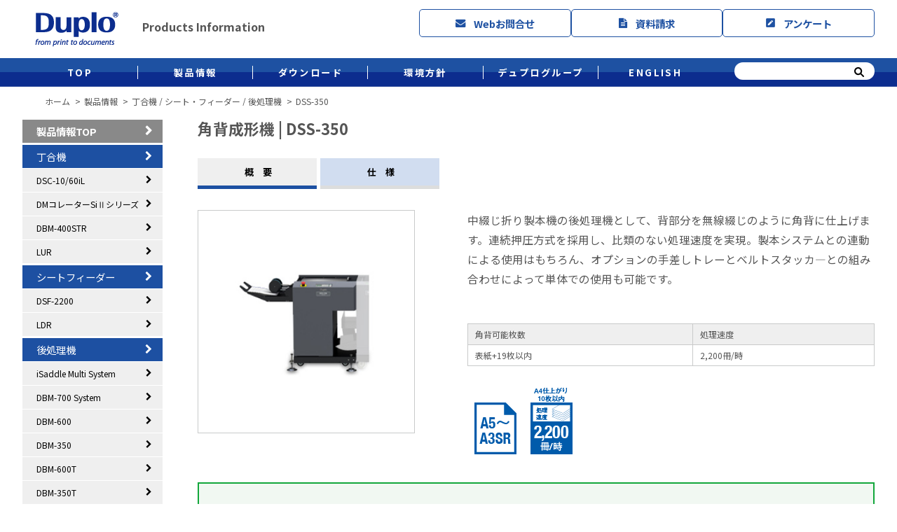

--- FILE ---
content_type: text/html
request_url: https://www.duplo.com/products/collators/dss350.html
body_size: 21877
content:
<!DOCTYPE html>
<html lang="ja"><!-- InstanceBegin template="/Templates/base.dwt" codeOutsideHTMLIsLocked="false" --><head>
<!-- Google Tag Manager -->
<script>(function(w,d,s,l,i){w[l]=w[l]||[];w[l].push({'gtm.start':
new Date().getTime(),event:'gtm.js'});var f=d.getElementsByTagName(s)[0],
j=d.createElement(s),dl=l!='dataLayer'?'&l='+l:'';j.async=true;j.src=
'https://www.googletagmanager.com/gtm.js?id='+i+dl;f.parentNode.insertBefore(j,f);
})(window,document,'script','dataLayer','GTM-P2KDMGK');</script>
<!-- End Google Tag Manager -->
<meta charset="utf-8">
<meta name="format-detection" content="telephone=no">
<meta name="viewport" content="width=device-width,initial-scale=1.0,minimum-scale=1.0">
<!-- InstanceBeginEditable name="doctitle" -->
<title>丁合機 / シートフィーダー / 後処理機　DSS-350｜デュプロ（グループ）</title>
<meta name="description" content="株式会社デュプロ（グループ） Duplo (Group)｜デュプロの国際的ネットワーク、製品情報　後処理機" />
<meta name="keywords" content="丁合機・製品情報,印刷,丁合,紙折り,製本,断裁,バーコード読み取り,簡易包装,封入封緘ならデュプロ,DSS-350" />
<!-- InstanceEndEditable -->
<!--Require Stylesheet-->
<link rel="stylesheet" href="/lib/common/css/ress.css">
<link rel="stylesheet" href="/lib/common/css/drawer.css">
<link rel="stylesheet" href="/lib/common/css/common.css">
<link rel="stylesheet" type="text/css" href="//use.fontawesome.com/releases/v5.6.1/css/all.css" />
<link rel="stylesheet" href="//maxcdn.bootstrapcdn.com/font-awesome/4.3.0/css/font-awesome.min.css">
<script src="//cdnjs.cloudflare.com/ajax/libs/jquery/1.9.1/jquery.min.js"></script>
<script src="/lib/common/js/jquery.cookie.js"></script>
<script src="/lib/common/js/common.js"></script>
<script src="/lib/common/js/drawer.min.js"></script>
<script src="/lib/common/js/include.js"></script>
<!--Require Javascript-->
<!--[if lt IE 9]>
<script src="http://html5shiv.googlecode.com/svn/trunk/html5.js"></script>
<script src="http://css3-mediaqueries-js.googlecode.com/svn/trunk/css3-mediaqueries.js"></script>
<![endif]-->
<!-- InstanceBeginEditable name="head" -->
<link rel="stylesheet" href="/products/lib/css/style.css">
<script src="/products/lib/js/jquery.matchHeight.js"></script>
<script src="/products/lib/js/style.js"></script>
<!-- InstanceEndEditable -->

</head>

<body class="drawer drawer--right">
<!-- Google Tag Manager (noscript) -->
<noscript><iframe src="https://www.googletagmanager.com/ns.html?id=GTM-P2KDMGK" height="0" width="0" style="display:none;visibility:hidden"></iframe></noscript>
<!-- End Google Tag Manager (noscript) -->
<div id="header">
	<header>
		<div class="contents_inner clearfix">
			<h1><a href="/"><img src="/lib/common/img/duplo-logo.png" alt="Duplo" /></a></h1>
			<h2>Products Information</h2>
            <div class="head_con">
                <!-- <a href="https://www.duplo.com/mail/support.php"><i class="fa fa-phone" aria-hidden="true"></i>お客様相談室<br>0120-69-2106</a> -->
<a href="https://www.duplo.com/mail/support.php"><i class="fa fa-envelope" aria-hidden="true"></i>Webお問合せ</a>
                <a href="https://www.duplo.com/mail/catalog.php"><i class="fa fa-file-text" aria-hidden="true"></i>資料請求</a>
				<a href="https://www.duplo.com/mail/enquete.php"><i class="fas fa-pen-square" aria-hidden="true"></i>アンケート</a>
            </div>
			<!--<div class="head_tel">
				<h3 class="telno">0120-69-2106</h3>
				<p>受付時間 9:30～16:30（土日・祝日・弊社指定休日は除く）</p>
			</div>--><!--/ #head_tel -->
		</div><!--/ .contents_inner -->

		<div class="menu-container clearfix">
			<div class="menu contents_inner clearfix">
				<ul class="clearfix">
					<li><a href="/">TOP</a></li>
					<li><a href="/products/">製品情報</a></li>
					<li><a href="/download/">ダウンロード</a></li>
					<li><span class="menu-btn">環境方針</span>
						<ul class="menu-box">
							<li><a href="/environment/">環境理念</a></li>
							<li><a href="/environment/enviro-products.html">製品の環境適合性</a></li>
							<li><a href="/environment/enviro-history.html">環境年表</a></li>
							<li><a href="/environment/enviro.pdf" target="_blank">製品環境報告書</a></li>
							<li class="close-btn"><i class="fa fa-times" aria-hidden="true"></i></li>
                        </ul>
                    </li>
					<li><span class="menu-btn">デュプログループ</span>
						<ul class="menu-box">
							<li><a href="/d-group/">グループ情報</a></li>
							<li><a href="/d-group/d-group-jp.html">国内販売</a></li>
							<li><a href="/d-group/d-group-ov.html">海外販売会社</a></li>
							<li><a href="/d-group/d-group-ma.html">開発・製造</a></li>
							<li class="close-btn"><i class="fa fa-times" aria-hidden="true"></i></li>
						</ul>
					</li>
                    <li><a href="/eng/">ENGLISH</a></li>
					<li class="sp"><a href="https://www.duplo.com/mail/catalog.php">資料請求</a></li>
					<li class="sp"><a href="https://www.duplo.com/mail/support.php">お問合せ</a></li>
					<li class="sp"><a href="https://www.duplo.com/mail/enquete.php">アンケート</a></li>
				</ul>
				<div class="search_area">
					<form name="searchform" class="searchform" method="get" onSubmit="addstring()" action="http://www.google.co.jp/search">
                        <input type="hidden" name="hl" value="ja" />
						<input name="q" class="search" value="" type="text" />
						<input type="image" src="/lib/common/img/sarch.png" alt="検索" name="search_btn" class="search_btn" />
					</form>
 				</div><!--/ .search_area -->
			</div><!--/ .menu -->
		</div><!--/ .menu-container -->
		<!-- InstanceBeginEditable name="pankuzu" -->
        <nav>
            <ul class="bread_list clearfix">
                <li><a href="/">ホーム</a></li>
                <li><a href="/products/">製品情報</a></li>
                <li><a href="/products/collators/">丁合機 / シート・フィーダー / 後処理機</a></li>
                <li>DSS-350</li>
            </ul>
        </nav>
        <!-- InstanceEndEditable -->
	</header>
</div><!--/ #header-->

<div id="contents" class="clearfix">
<!-- InstanceBeginEditable name="contents" -->
	<div id="left_contents">
		<h1><a href="/products/">製品情報TOP</a></h1>
        <ul class="left_menu">
			<li><h2><a href="#collator">丁合機</a></h2>
				<ul>
					<li><a href="dsc10-60il.html">DSC-10/60iL</a></li>
					<li><a href="dmsi.html">DMコレーターSiⅡシリーズ</a></li>
					<li><a href="dbm400str.html">DBM-400STR</a></li>
					<li><a href="lur.html">LUR</a></li>
				</ul>
			</li>
			<li><h2><a href="#feeder">シートフィーダー</a></h2>
				<ul>
					<li><a href="dsf2200.html">DSF-2200</a></li>
					<li><a href="ldr.html">LDR</a></li>
				</ul>
			</li>
			<li><h2><a href="#trimmer">後処理機</a></h2>
				<ul>
					<li><a href="isaddle_multi_system.html">iSaddle Multi System</a></li>
					<li><a href="dbm700.html">DBM-700 System</a></li>
					<li><a href="dbm600.html">DBM-600</a></li>
					<li><a href="dbm350.html">DBM-350</a></li>
					<li><a href="dbm600t.html">DBM-600T</a></li>
					<li><a href="dbm350t.html">DBM-350T</a></li>
					<li><a href="dcr-st.html">DCR-ST / DCR-BP</a></li>
					<li><a href="dbm60s.html">DBM-60S</a></li>
					<li><a href="dkts-200.html">DKTS-200</a></li>
					<li><a href="dss350.html">DSS-350</a></li>
				</ul>
			</li>
			<li><h2><a href="relation_opt.html">オプション</a></h2></li>
		</ul>
    </div><!--/ #left_contents -->

	<div id="main_contents">
		<h1>角背成形機  | DSS-350</h1>
		<ul class="tab_btn clearfix">
			<li><a href="#detail" class="active">&nbsp;概要</a></li>
			<li><a href="#specification">&nbsp;仕様</a></li>
		</ul>
		<div id="tab_area">
			<div id="detail">
				<div class="contents_box clearfix">
					<div class="products_photo">
						<div class="products_mainimg"><img src="lib/img/dss350.png" alt="製品" /></div>
					</div>
					<div class="products_txt">
						<p>中綴じ折り製本機の後処理機として、背部分を無線綴じのように角背に仕上げます。連続押圧方式を採用し、比類のない処理速度を実現。製本システムとの連動による使用はもちろん、オプションの手差しトレーとベルトスタッカ―との組み合わせによって単体での使用も可能です。</p>
						<table class="product_spec01 mt50">
							<tr>
								<th>角背可能枚数</th>
								<th>処理速度</th>
							</tr>
							<tr>
								<td>表紙+19枚以内</td>
								<td>2,200冊/時</td>
							</tr>
						</table>
						<ul class="icon_list01 clearfix">
							<li><img src="../lib/img/glossary/icon-11.png" alt="A5～A3SR" /></li>
							<li><img src="../lib/img/glossary/icon-66.png" alt="22200冊/時" /></li>
						</ul>
					</div><!--/ .products_txt -->
				</div>

			</div><!--/ #detail -->

			<div id="specification">
				<table class="product_spec01">
					<tr>
						<th>名称</th>
						<td>角背成形機 DSS-350</td>
					</tr>
					<tr>
						<th>形式</th>
						<td>床置き式</td>
					</tr>
					<tr>
						<th>成形方式</th>
						<td>カムによる連続押圧方式</td>
					</tr>
					<tr>
						<th>通紙基準</th>
						<td>中央</td>
					</tr>
					<tr>
						<th>紙受方式</th>
						<td>ベルト式スタッカー</td>
					</tr>
					<tr>
						<th>入紙冊子サイズ</th>
						<td>天地方向（W）：105mm～320mm<br />
							背-小口方向（長さ）：85mm～230mm<br />
							定型用紙サイズ：A3SR,A3,A4（タテ・ヨコ）, A5,B4,B5（タテ・ヨコ）</td>
					</tr>
					<tr>
						<th>紙質</th>
						<td>上質紙：64～127.9g/m&sup2;<br />
							ア－ト紙、コート紙：104.7～127.9g/m&sup2;<br />
							表紙：上質紙、ア－ト紙、コート紙　300g/m&sup2;以下</td>
					</tr>
					<tr>
						<th>用紙形態</th>
						<td>中綴じ折り冊子（ループステッチ不可）</td>
					</tr>
					<tr>
						<th>角背可能枚数</th>
						<td>表紙+19枚以内（上質紙81.4g/m&sup2;）</td>
					</tr>
					<tr>
						<th>角背可能厚み</th>
						<td>4.2mm以内</td>
					</tr>
					<tr>
						<th>処理速度</th>
						<td><u>2,200セット/時</u><br>　A4仕上がり10枚以内<br>
                        <u>2,400セット/時</u><br>　A5仕上がり10枚以内<br>
                        <u>2,600セット/時</u><br>　A5仕上がり 上質紙81.4g/m&sup2; 10枚以内</td>
					</tr>
					<tr>
						<th>付加機能 手差し</th>
						<td>手差し（背-小口方向 148.5mm（A5横）以上の冊子）</td>
					</tr>
					<tr>
						<th>検知機能</th>
						<td>紙詰り（入紙部、搬送部、ストッパ部、排出入口部、排出部）、各モータ過負荷、カバー有無検知</td>
					</tr>
					<tr>
						<th>使用電力</th>
						<td>100V 50/60Hz 1.8A</td>
					</tr>
					<tr>
						<th>消費電力</th>
						<td>140W</td>
					</tr>
					<tr>
						<th>機械の大きさ</th>
						<td>626mm（W）×662mm（D）×817mm（H）</td>
					</tr>
					<tr>
						<th>質量</th>
						<td>141kg</td>
					</tr>
				</table>
				<p class="mt10 small">製品の仕様・外観は改良のため予告無く変更する場合があります。</p>
			</div><!--/ #specification -->
		</div><!--/ #tab_area -->

			<script type="text/javascript">
					writeCatalog();
			</script>

		<div id="products_list">
            <h3 class="ttl_circle">その他関連機器</h3>
			<section class="contents_box clearfix">
				<h1 id="collator">丁合機</h1>
				<div class="products_item">
					<div class="products_img"><a href="dsc10-60il.html"><img src="lib/img/dsc1060il.png" alt="製品" /></a></div>
					<h2><a href="dsc10-60il.html">ベルト・エアサクション・コレーター<br>DSC-10/60iL</a></h2>
					<table class="product_spec01">
						<tr>
							<th>丁合段数</th>
							<th>連結台数</th>
							<th>処理速度</th>
						</tr>
						<tr>
							<td>10段 / タワー</td>
							<td>6台</td>
							<td>10,000セット/時</td>
						</tr>
					</table>
				</div><!--/ .products_item -->
				<div class="products_item">
					<div class="products_img"><a href="dmsi.html"><img src="lib/img/dmsi.png" alt="製品" /></a></div>
					<h2><a href="dmsi.html">選択丁合機<br>DMコレーターSiⅡシリーズ</a></h2>
					<table class="product_spec01">
						<tr>
							<th>最大丁合可能枚数</th>
							<th>処理速度</th>
						</tr>
						<tr>
							<td>23種類、19種類</td>
							<td>最速180セット/分（折り棚バーコードキットⅡ未装着時）<br>最速60セット/分（折り棚バーコードキットⅡ接続時）<br>最速36セット/分（CSVファイル読込モード使用時）</td>
						</tr>
					</table>
				</div><!--/ .products_item -->
				<div class="products_item">
					<div class="products_img"><a href="dbm400str.html"><img src="lib/img/dbm400str.png" alt="製品" /></a></div>
					<h2><a href="dbm400str.html">高速スタッカー（DSC-10/60iL専用）<br>DBM-400STR</a></h2>
					<table class="product_spec01">
						<tr>
							<th>用紙積載量</th>
							<th>処理速度</th>
						</tr>
						<tr>
							<td>430mm</td>
							<td>9,000セット/時</td>
						</tr>
					</table>
				</div><!--/ .products_item -->
				<div class="products_item">
					<div class="products_img"><a href="lur.html"><img src="lib/img/lur.png" alt="製品" /></a></div>
					<h2><a href="lur.html">右出し専用リフトアップユニット<br>LUR</a></h2>
					<table class="product_spec01">
						<tr>
							<th>用紙サイズ・紙質</th>
							<th>付加機能</th>
						</tr>
						<tr>
							<td>DBM-400STRに準ずる</td>
							<td>リジェクト機能</td>
						</tr>
					</table>
				</div><!--/ .products_item -->
			</section>

			<section class="contents_box mt50 clearfix">
				<h1 id="feeder">シートフィーダー</h1>
				<div class="products_item">
					<div class="products_img"><a href="dsf2200.html"><img src="lib/img/dsf2200.png" alt="製品" /></a></div>
					<h2><a href="dsf2200.html">シートフィーダー<br>DSF-2200</a></h2>
					<table class="product_spec01">
						<tr>
							<th>用紙サイズ</th>
							<th>用紙積載量</th>
							<th>処理速度</th>
						</tr>
						<tr>
							<td>A5～A3SR</td>
							<td>上段：65mm<br>下段：200mm</td>
							<td>200枚/分</td>
						</tr>
					</table>
				</div><!--/ .products_item -->
				<div class="products_item">
					<div class="products_img"><a href="ldr.html"><img src="lib/img/ldr.png" alt="製品" /></a></div>
					<h2><a href="ldr.html">搬送ブリッジ（DSF-2200専用）<br>LDR</a></h2>
					<table class="product_spec01">
						<tr>
							<th>処理速度</th>
						</tr>
						<tr>
							<td>150枚/分</td>
						</tr>
					</table>
				</div><!--/ .products_item -->
			</section>

			<section class="contents_box mt50 clearfix">
				<h1 id="trimmer">後処理機</h1>
				<div class="products_item">
					<div class="products_img"><a href="isaddle_multi_system.html"><img src="lib/img/isystem.png" alt="製品" /></a></div>
					<h2><a href="isaddle_multi_system.html">鞍掛け中綴じ折り製本機<br>iSaddle Multi System</a></h2>
					<table class="product_spec01">
						<tr>
							<th>用紙サイズ</th>
							<th>処理可能枚数</th>
							<th>処理速度</th>
						</tr>
						<tr>
							<td>A5～A3SR</td>
							<td>30枚</td>
							<td>4,500セット/時</td>
						</tr>
					</table>
				</div><!--/ .products_item -->
				<div class="products_item">
					<div class="products_img"><a href="dbm700.html"><img src="lib/img/dbm700.png" alt="製品" /></a></div>
					<h2><a href="dbm700.html">中綴じ折り製本システム<br>DBM-700 System</a></h2>
					<table class="product_spec01">
						<tr>
							<th>用紙サイズ</th>
							<th>処理可能枚数</th>
							<th>処理速度</th>
						</tr>
						<tr>
							<td>A5縦～A3縦</td>
							<td>50枚<br>
								※接続機器・オプションにより制限あり</td>
							<td>4,600set/時<br>
								※A5仕上がり時</td>
						</tr>
					</table>
				</div><!--/ .products_item -->
				<div class="products_item">
					<div class="products_img"><a href="dbm600.html"><img src="lib/img/dbm600.png" alt="製品" /></a></div>
					<h2><a href="dbm600.html">中綴じ折り製本機<br>DBM-600</a></h2>
					<table class="product_spec01">
						<tr>
							<th>用紙サイズ</th>
							<th>処理可能枚数</th>
							<th>処理速度</th>
						</tr>
						<tr>
							<td>A5縦～B3縦</td>
							<td>50枚</td>
							<td>5,200セット/時</td>
						</tr>
					</table>
				</div><!--/ .products_item -->
				<div class="products_item">
					<div class="products_img"><a href="dbm350.html"><img src="lib/img/dbm350.png" alt="製品" /></a></div>
					<h2><a href="dbm350.html">中綴じ折り製本機<br>DBM-350</a></h2>
					<table class="product_spec01">
						<tr>
							<th>綴じ数</th>
							<th>処理形態</th>
							<th>処理速度</th>
						</tr>
						<tr>
							<td>0～2ヶ所</td>
							<td>中綴じ折り</td>
							<td>3,000セット/時</td>
						</tr>
					</table>
				</div><!--/ .products_item -->
				<div class="products_item">
					<div class="products_img"><a href="dbm600t.html"><img src="lib/img/dbm600t.png" alt="製品" /></a></div>
					<h2><a href="dbm600t.html">冊子用小口断裁機<br>DBM-600T</a></h2>
					<table class="product_spec01">
						<tr>
							<th>断裁能力</th>
							<th>処理速度</th>
						</tr>
						<tr>
							<td>表紙+58枚</td>
							<td>5,200セット/時</td>
						</tr>
					</table>
				</div><!--/ .products_item -->
				<div class="products_item">
					<div class="products_img"><a href="dbm350t.html"><img src="lib/img/dbm350t.png" alt="製品" /></a></div>
					<h2><a href="dbm350t.html">冊子用小口断裁機<br>DBM-350T</a></h2>
					<table class="product_spec01">
						<tr>
							<th>処理可能枚数</th>
							<th>断裁量</th>
						</tr>
						<tr>
							<td>表紙＋19枚</td>
							<td>1～20mm</td>
						</tr>
					</table>
				</div><!--/ .products_item -->
				<div class="products_item">
					<div class="products_img"><a href="dcr-st.html"><img src="lib/img/dcrst.png" alt="製品" /></a></div>
					<h2><a href="dcr-st.html">クロススタッカー<br>クロススタッカー用バイパス<br>DCR-ST / DCR-BP</a></h2>
					<table class="product_spec01">
						<tr>
							<th>用紙サイズ</th>
							<th>処理速度</th>
						</tr>
						<tr>
							<td>A5～A3SR</td>
							<td>4,000セット/時</td>
						</tr>
					</table>
				</div><!--/ .products_item -->
				<div class="products_item">
					<div class="products_img"><a href="dbm60s.html"><img src="lib/img/dbm60s.png" alt="製品" /></a></div>
					<h2><a href="dbm60s.html">ステッチャー<br>DBM-60S</a></h2>
					<table class="product_spec01">
						<tr>
							<th>綴じ数</th>
							<th>処理形態</th>
							<th>処理速度</th>
						</tr>
						<tr>
							<td>0～2ヶ所</td>
							<td>平綴じ、肩綴じ</td>
							<td>4,500セット/時</td>
						</tr>
					</table>
				</div><!--/ .products_item -->
				<div class="products_item">
					<div class="products_img"><a href="dkts-200.html"><img src="lib/img/dkts200.png" alt="製品" /></a></div>
					<h2><a href="dkts-200.html">冊子用天地断裁機<br>DKTS-200</a></h2>
					<table class="product_spec01">
						<tr>
							<th>断裁能力</th>
							<th>処理速度</th>
						</tr>
						<tr>
							<td>60枚</td>
							<td>5,050セット/時</td>
						</tr>
					</table>
				</div><!--/ .products_item -->
			</section>
		</div><!--/ #products_list -->
        <script type="text/javascript">
			writeCatalog();
        </script>
	</div><!--/ #main_contents -->
<!-- InstanceEndEditable -->
</div><!--/ #contents-->

<p id="page-top"><a href="#"><img src="/lib/common/img/to-top.png" alt="Duplo" /></a></p>

<div id="footer">
        <footer>
            <nav>
                <p class="cookie_text">当サイトへのアクセス情報を、Cookieを利用して個人を特定することなく収集し、アクセス解析に利用することがあります。ブラウザの機能によりCookieの設定を変更し、無効にすることで収集を拒否することができます。</p>
                <ul class="contents_inner">
                    <li><a href="/sitemap.html">サイトマップ</a></li>
                    <li><a href="/terms.html">ご利用にあたって</a></li>
                    <li><a href="/privacy.html">個人情報保護方針</a></li>
                    <li><a href="/sns.html">ソーシャルメディアポリシー</a></li>
                    <li><a href="https://www.duplo.com/mail/support.php">Webお問合せ</a></li>
                </ul>
            </nav>
            <p class="copyright"><small>Copyright (C) Duplo Corporation All Rights Reserved</small></p>
        </footer>
    </div>
    <!--/ #footer-->
</body>
<!-- InstanceEnd --></html>

--- FILE ---
content_type: text/css
request_url: https://www.duplo.com/lib/common/css/common.css
body_size: 24282
content:
@charset "utf-8";
@import url(https://fonts.googleapis.com/css2?family=Noto+Sans+JP:wght@100..900&display=swap);
html, body, div, span, applet, object, iframe,
h1, h2, h3, h4, h5, h6, p, blockquote, pre,
a, abbr, acronym, address, big, cite, code,
del, dfn, em, font, img, ins, kbd, q, s, samp,
small, strike, strong, sub, sup, tt, var,
dl, dt, dd, ol, ul, li,
fieldset, form, label, legend,
table, caption, tbody, tfoot, thead, tr, th, td {
	margin: 0;
	padding: 0;
	border: 0;
	vertical-align: baseline;
	font-family: inherit;
	font-style: inherit;
	font-weight: inherit;
}

html {
	font-size: 75%;
	-webkit-text-size-adjust: none;
}

img {
	vertical-align: text-bottom;
	-ms-interpolation-mode: bicubic;
}

a {
	-webkit-tap-highlight-color: transparent;
}

strong {
	font-weight: normal;
}

ol, ul {
	list-style: none;
}

table {
	border-collapse: collapse;
	border-spacing: 0;
}

caption, th, td {
	font-weight: normal;
	text-align: left;
}

blockquote:before, blockquote:after,
q:before, q:after {
	content: "";
}

blockquote, q {
	quotes: "" "";
}

a:focus {
/*\*/
	overflow: hidden;
/**/
}

option {
	padding-right: 10px;
}

*, *:before, *:after {
  box-sizing: inherit; }

body {
	font-size: 100%;/*12px*/
	line-height: 160%;
	font-family: 'Noto Sans JP',"ヒラギノ角ゴ Pro W3", "Hiragino Kaku Gothic Pro W3", メイリオ, Meiryo, "Osaka", "MS Pゴシック", "MSゴシック", Helvetica, verdana, arial;
	color: #555;
	position:relative;
	margin: 0;
	min-width: 1050px;
	overflow: auto;
	-webkit-text-size-adjust: 100%;
	-ms-text-size-adjust: none;
	-webkit-font-smoothing: antialiased;
	text-align: left; }

* {
  max-height: 1000000px;
  font-size: 100.01%; }

html {
   box-sizing: border-box; }

h1,h2,h3,h5,h6{font-size:100%; font-weight:normal;}

div,
article,
aside,
details,
figcaption,
figure,
footer,
header,
hgroup,
main,
nav,
section,
summary {
  display: block; }

img {
  border-style: none; }

a {
  text-decoration: none;
  color: #555;
  -webkit-transition: color .2s ease-out;
  -moz-transition: color .2s ease-out;
  -o-transition: color .2s ease-out;
  transition: color .2s ease-out;
  display:block; }

a:link { text-decoration:none; color: #555;}
a:visited { text-decoration:none; color: #555;}
a:active { text-decoration:underline; color: #555;}
a:hover {color: #e60012;text-decoration:none;}
a:hover img { opacity:0.8;}

input,
textarea,
select {
  font: 100%"メイリオ", "Meiryo", "ヒラギノ角ゴ Pro W3", "Hiragino Kaku Gothic Pro", "Osaka", "ＭＳ Ｐゴシック", "MS P Gothic", Arial, Helvetica, sans-serif;
  color: #222;
  vertical-align: middle; }

form,
fieldset {
  margin: 0;
  padding: 0;
  border-style: none; }

button::-moz-focus-inner,
input::-moz-focus-inner {
  border: 0;
  padding: 0; }

button,
html input[type="button"],
input[type="reset"],
input[type="submit"] {
  -webkit-appearance: button;
  cursor: pointer;
  *overflow: visible; }

input[type="submit"]:hover,
button:hover {
  cursor: pointer; }

input[type="text"],
input[type="tel"],
input[type="email"],
input[type="url"],
input[type="password"],
input[type="search"],
textarea {
  margin: 0;
  text-indent: .5rem;
  border: 1px solid #999;
  width:45%;  }
  input[type="text"]:focus,
  input[type="tel"]:focus,
  input[type="email"]:focus,
  input[type="url"]:focus,
  input[type="password"]:focus,
  input[type="search"]:focus,
  textarea:focus {
    border-color: #4d4d4d; }


input[type="search"]::-webkit-search-cancel-button,
input[type="search"]::-webkit-search-decoration {
  -webkit-appearance: none; }

q {
  quotes: none; }
  q:before, q:after {
    content: '';
    content: none; }


/***********************************************************
clear
***********************************************************/
.clear{ clear:both;}

.pa0{ padding: 0px!important; }

.ma0{ margin: 0px!important; }

.noborder{border:none!important;}

/***********************************************************
マージン・パディング
***********************************************************/
.ml0{ margin-left: 0; }
.ml5{ margin-left: 5px; }
.ml10{ margin-left: 10px; }
.ml20{ margin-left: 20px; }
.ml30{ margin-left: 30px; }
.ml40{ margin-left: 40px; }
.ml70{ margin-left: 70px; }
.ml125{ margin-left: 125px;}

.mr0{ margin-right: 0px!important; }
.mr10{ margin-right: 10px; }
.mr20{ margin-right: 20px; }

.mb0{ margin-bottom: 0px!important; }
.mb10{ margin-bottom: 10px; }
.mb15{ margin-bottom: 15px; }
.mb20{ margin-bottom: 20px; }
.mb25{ margin-bottom: 25px; }
.mb30{ margin-bottom: 30px; }
.mb40{ margin-bottom: 40px; }
.mb50{ margin-bottom: 50px!important; }
.mb60{ margin-bottom: 60px; }

.mt10{ margin-top: 10px; }
.mt20{ margin-top: 20px; }
.mt30{ margin-top: 30px; }
.mt50{ margin-top: 50px!important; }
.mt60{ margin-top: 60px; }
.mt90{ margin-top: 90px; }

.pl10{ padding-left: 10px; }

.pt20{ padding-top: 20px; }
.pt30{ padding-top: 30px; }

.pb30{ padding-bottom: 30px; }

.mp140{margin-top: -140px;padding-top: 190px!important;}

/***********************************************************
テキスト関連
***********************************************************/
/*font-size
---------------------------
10.0px = 0.8em
10.8px = 0.9em
12.0px = 1.0em
13.2px = 1.1em
14.4px = 1.2em
15.6px = 1.3em
16.8px = 1.4em
18.0px = 1.5em
19.2px = 1.6em
20.4px = 1.7em
21.6px = 1.8em
25.2px = 2.1em
46.8px = 3.9em
--------------------------- */
.ac{text-align:center;}
.ar{text-align:right;}
.al{text-align:left;}

.red{ color:#e60012;}
.small{font-size:0.8em;}

.ls-1{ letter-spacing:-1px;}
.ls-2{ letter-spacing:-2px;}
.ls-8{ letter-spacing:-8px;}

.ti1{text-indent:1em;}
.ti2{text-indent:2em;}
.ti-1{text-indent:-1em;}

.title{font-size:25px;line-height:100%;}

.bold{font-weight:bold;}

.f1em { font-size: 1em!important;}

/***********************************************************
幅
***********************************************************/
.w100p { width: 100%; }
.w10p { width: 10%; }

/***********************************************************
インライン
***********************************************************/
.il{display:inline;}
.bk{display:block;}
.tc{display:table-cell;}
.va-T{vertical-align: top;}

/***********************************************************
ヘッダー
***********************************************************/
#page-top {position: fixed;bottom: 80px;right: 20px;font-size: 77%;z-index: 10;}
@media screen and (max-width:414px){
#page-top {zoom:.8;}
}
#page-top a {display: block;text-align: center;}
#page-top a:hover {text-decoration: none;}

/* ロゴ */
#header { position: relative; }
#header h1 {
	display: inline-block;
	vertical-align: middle;
}
#header h2 {
	margin-left: 20px;
	font-size: 1.35em;
	font-weight: bold;
	display: inline-block;
}
#header .head_con {
	display: flex;
	column-gap: 10px;
	float: right;
	width: 650px;
	margin: 13px 0;
}
#eng #header .head_con {
	width: 170px;
	margin: 23px 0;
}
#header .head_con a {
	display: flex;
	justify-content: center;
	align-items: center;
	font-size: 1.2em;
	font-weight: bold;
	border: 1px solid;
	text-align: center;
	padding: .8rem .7rem;
	color: #1e51a2;
	width: 100%;
	border-radius: 5px;
	margin: 0;
}
#eng #header .head_con a {
	width: 100%;
}
#header .head_con a:hover {
    color: #ffffff;
	background-color:#1e51a2;
}
#header .head_con a .fa, #header .head_con a .fas{
	margin-right:1rem;
}
/* グローバルナビ */
#gnav {
	width: 100%;
	background: url(../img/header-back.png) left top repeat-x;
}

#gnav ul {
	width: 70%;
	line-height: 40px;
	float: left;
}
	#gnav li {
		width: 16.6%;
		text-align: center;
		display: block;
		float: left;
	}
		#gnav li a {
			display: block;
			color: #fff;
			font-size: 1.1em;
			font-weight: bold;
		}
		#gnav li a:hover,
		#gnav li a.active { background-color: #102d8e; }
/* ––––––––––––––––––––––––––––––––––––––––––––––––––
mega menu
–––––––––––––––––––––––––––––––––––––––––––––––––– */
.menu-container {
	width: 100%;
	position: relative;
	background: url(../img/header-back.png) #35519e left top repeat-x;
}
.menu {
	position: relative;
}
.menu-mobile {
  display: none;
}
a.menu-mobile {
	color: #35519e;
	font-size: 1.5em;
	font-weight: bold;
	margin-right: 5%;
}
.menu-mobile:after {
	font-family: FontAwesome;
	content: "\f0c9";
	font-size: 1.2em;
	margin-left: 10px;
	top: 5px;
	display: inline-block;
	position: relative;
	transform: translateY(-25%);
}
.menu-dropdown-icon:before {
	width: 100%;
	text-align: right;
	font-family: FontAwesome;
	content: "\f107";
	font-size: 1.8em;
  display: none;
	position: absolute;
	top: 15px;
	right: 10px;
  cursor: pointer;
  color: #fff;
}
.menu > ul {
  margin: 0 auto;
  width: 100%;
  list-style: none;
  padding: 0;
  position: relative;
  /* IF .menu position=relative -> ul = container width, ELSE ul = 100% width */
  -webkit-box-sizing: border-box;
  -moz-box-sizing: border-box;
  box-sizing: border-box;
}
.menu > ul:before,
.menu > ul:after {
  content: "";
  display: table;
}
.menu > ul:after { clear: both; }
.menu > ul > li {
	text-align: center;
	width: 13.5%;
	padding: 11px 0;
	letter-spacing: 0.2em;
	display: block;
	float: left;
	transition: all .3s ease-in-out;
}


@media screen and (min-width:769px){
.menu > ul > li.sp {
	display:none;
}
}

/* 英語グローバルナビ */
#eng #header .menu > ul:after { clear: both; }
#eng #header .menu > ul > li {
	width: 11%;
	letter-spacing: 0.15em;
	font-size: 0.9em;
}

@media screen and (max-width: 768px){
#eng #header .menu > ul > li {
	width: 100%;
	letter-spacing: 0.2em;
	font-size: 1.1em;
}
}

.menu > ul > li a,
.menu > ul > li .menu-btn {
	color: #fff;
	font-size: 1.1em;
	font-weight: bold;
	display: block;
	border-left: 1px solid #fff;
	cursor: pointer;
}

.menu > ul > li:first-child a { border-left: none; }
.menu > ul > li:hover,
.menu > ul > li.active {
	background-color: #102d8e;
}
.menu > ul > li > ul {
	display: none;
  background: #fff;
  padding: 20px;
  position: absolute;
  z-index: 99;
	top: 50px;
	text-align: left;
  -webkit-box-sizing: border-box;
  -moz-box-sizing: border-box;
  box-sizing: border-box;
  box-shadow: 0px 9px 3px -3px rgba(0,0,0,0.2);
  -webkit-box-shadow: 0px 9px 3px -3px rgba(0,0,0,0.2);
  -moz-box-shadow: 0px 9px 3px -3px rgba(0,0,0,0.2);
}
.menu > ul > li > ul:after {
  clear: both;
}
.menu > ul > li > ul > li {
	vertical-align: top;
	display: inline-block;
}
.menu > ul > li > ul > li.cl100 {
width: 100%;
	font-weight: bold;
	margin-bottom: 20px;
	padding: 0 0 5px 4em;
	font-size: 1.4em;
	color: #000;
	border-bottom: 1px solid #102d8e;
}

.menu > ul > li > ul > li > dl {
	margin: 0 0 40px 8em;
  display: block;
  -webkit-box-sizing: border-box;
  -moz-box-sizing: border-box;
  box-sizing: border-box;
}
.menu > ul > li > ul > li > dl dt {
	color: #102d8e;
	font-weight: bold;
	line-height: 1.7;
	font-size: 1.4em;
}
.menu > ul > li > ul > li > dl dd {
	margin-left: 1.2em;
}
.menu > ul > li > ul > li > dl dd a,
.menu > ul > li > ul > li > a {
	line-height: 1.3;
	font-size: 1.2em;
	font-weight: normal;
	color: #000;
}
.menu > ul > li > ul > li > dl dd a:hover,
.menu > ul > li > ul > li > a:hover { color: #e60012; }
.menu > ul > li > ul > li > dl dd a:after,
.menu > ul > li > ul > li > a:after {
	margin-left: 10px;
	top: 1px;
	position: relative;
	color: #102d8e;
	font-size: 1.5em;
	font-family: FontAwesome;
	content: "\f105";
}

.menu > ul > li > ul > li > dl:before,
.menu > ul > li > ul > li > dl:after {
  content: "";
  display: table;
}
.menu > ul > li > ul > li > dl:after {
  clear: both;
}


ul.product_btn {
	margin-top: 30px;
	overflow: hidden;
}
	ul.product_btn li {
		width: 50%;
		max-width: 170px;
		margin-left: 5px;
		float: left;
	}
	ul.product_btn li a {
			width: 100%;
			padding: 10px 0;
			color: #000;
			font-weight: bold;
			text-align: center;
			font-size: 1.1em;
			letter-spacing: 1em;
			display: block;
			background-color: #d1ddf0;
			border-bottom: 5px solid #dcdddd;
		}
	ul.product_btn li:first-child { margin-left: 0; }
	ul.product_btn li a.active,
	ul.product_btn li a:hover { background-color: #efefef; border-bottom: 5px solid #1d50a2; }

#product_area { overflow: hidden; background-color: #eee;
    padding: 30px 0;}
	#app2 { display:none;}

#product_area li {
	width: 17.6%;
	margin: 0 1% 2%;
	vertical-align: top;
	display: inline-block;
	background-color: #fff;
}

.box-pro .imgArea { text-align: center; padding: 1rem 2rem; }

.box-pro .imgArea img {
	max-width: 100%;
	height: auto;
}
.box-pro .txtArea {
	color: #0c2d8e;
	letter-spacing: 0;
	font-size: 1rem;
	font-weight: normal;
	border-top: 1px solid #0c2d8e; padding: 1rem 2rem; position:relative;
}
.box-pro .imgArea2 { text-align: center; padding: 1rem 0;min-height: 110px;}
.box-pro .imgArea2 > img { vertical-align: middle; display:inline;zoom: .6;}
.box-pro .imgArea2 > img:nth-child(even) { margin-right: 0; }
.box-pro  h3 {
    background-color: #6c9bd2;
    padding: .5rem;
    color: #ffffff;
    font-size: 1rem;
}
.box-pro .txtArea2 {padding: 1rem 2rem; }
.box-pro .txtArea2 a {
	color: #0c2d8e;
	letter-spacing: 0;
	font-size: 1rem;
	font-weight: normal;
	position:relative;padding-right: 1em;}


.menu > ul > li > ul > li.close-btn,
.menu > ul > li > ul.menu-products > li.close-btn {
	width: 20px;
	height: 20px;
	margin: 0;
	top: 5px;
	right: 0;
	color: #102d8e;
	font-size: 2em;
	position: absolute;
	font-family: FontAwesome;
	content: "\f105";
}
.close-btn i { cursor: pointer; }

.menu > ul > li > ul.normal-sub li { display: block; }

@media screen and (min-width: 769px) {
.box-pro .txtArea:after { display: block;position: absolute; right: 1rem; font-family: FontAwesome; content: "\f105"; margin: auto; top: 50%; -webkit-transform: translateY(-50%); -ms-transform: translateY(-50%); transform: translateY(-50%); }
.box-pro .txtArea2 a:after { display: block;position: absolute; right: 0; font-family: FontAwesome; content: "\f105"; margin: auto; top: 50%; -webkit-transform: translateY(-50%); -ms-transform: translateY(-50%); transform: translateY(-50%); }

}
.menu > ul > li > ul.menu-products > li .txtArea span { font-size: 1rem;}

.menu > ul > li > ul.menu-products > li a:hover .txtArea {
	color: #e60012;
}
.search_area {
	position: absolute;
	top: 0;
	right: 0;
}

.menu > ul > li > ul > li.close-btn,
.menu > ul > li > ul.menu-products > li.close-btn,
#product_area li.close-btn{
	width: 20px;
	height: 20px;
	margin: 0;
	top: 5px;
	right: 0;
	color: #102d8e;
	font-size: 2em;
	position: absolute;
	font-family: FontAwesome;
	content: "\f105";
}
.close-btn i { cursor: pointer; }

/* ––––––––––––––––––––––––––––––––––––––––––––––––––
Mobile style's
–––––––––––––––––––––––––––––––––––––––––––––––––– */
@media screen and (max-width: 768px) {
  .menu-mobile { display: block; text-align: right; margin-top: 10px; }
	.menu-container { background: none; top: -45px }
	.menu.contents_inner { width: 100%; overflow: hidden; margin-bottom: -45px; }
  .menu-dropdown-icon:before { display: block; }
  .menu > ul { display: none; }
  .menu > ul > li { width: 100%; padding: 15px 0; float: none; display: block; position: relative; border-top: 1px solid #fff; background: #35519e; }
	.menu > ul > li:hover { padding-bottom: 10px; border-bottom: none; }
  .menu > ul > li a { width: 100%; border-left: none; display: block; }
  .menu > ul > li > ul { position: relative; top: 10px; padding: 10px 20px 20px; box-shadow: none; -webkit-box-shadow: none; -moz-box-shadow: none; }
  .menu > ul > li > ul.normal-sub { width: 100%; }
  .menu > ul > li > ul > li,
	.menu > ul > li > ul.menu-products > li { float: none; width: 100%; margin: 10px 0 0 0; display: block; }

  .menu .show-on-mobile { display: block; margin-top: 20px; }
	.menu > ul > li a,
	.menu > ul > li .menu-btn { border-left: none; }

/*	.menu > ul > li > ul > li > h3 { margin-bottom: 10px; padding: 0 0 5px 1em; font-size: 1.2em; }
	.menu > ul > li > ul > li > dl { margin: 0 0 10px 3em; }
	.menu > ul > li > ul > li > dl dt { line-height: 1.5; font-size: 1.1em; }
	.menu > ul > li > ul > li > dl dd { margin-left: 1.0em; }
	.menu > ul > li > ul > li > dl dd a { line-height: 1.3; font-size: 1.0em; }*/
.menu > ul > li > ul > li a {
	line-height: 1.3;
	font-size: 1.2em;
	font-weight: normal;
	color: #000;
}
.menu > ul > li > ul.menu-products > li .txtArea {
    color: #000;
	font-size: 1em;
	display: inline-block;
    border-top:none;
	    padding: 0;
}
.menu > ul > li > ul > li a:after {
	margin-left: 10px;
	top: 1px;
	position: relative;
	color: #102d8e;
	font-size: 1.5em;
	font-family: FontAwesome;
	content: "\f105";
}

	.menu > ul > li > ul.menu-products > li .imgArea { display: none; }
	.menu > ul > li > ul > li.close-btn,
	.menu > ul > li > ul.menu-products > li.close-btn,
	#product_area li.close-btn { display: none; }

}
@media (min-width: 415px) and (max-width: 768px) {
#product_area li{width:29%; margin-bottom:3%;}
}
@media screen and (max-width: 414px) {
#product_area {padding: 10px;}
ul.product_btn li { width: 49%;}
#product_area li{width:47%; margin-bottom:3%;}
.box-pro .txtArea,
.box-pro .txtArea2 {padding: .8rem; font-size:.8rem; }

.box-pro .imgArea2 {    min-height: 80px;}
.box-pro .txtArea2 a {font-size:.8rem; padding-right:0; }

.box-pro h3 {
    font-size: .9rem;
    letter-spacing: 0;
}
}
/* 検索窓 */
.search_area {
	width: 200px;
	margin: 6px 0;
	padding: 1px 10px;
	background-color: #fff;
	border-radius: 15px;
	-webkit-border-radius: 15px;
	-moz-border-radius: 15px;
	float: right;
}
@media screen and (max-width: 768px) {
	.search_area { display: none; }
}
	.search_area .searchform {
		display: block;
		position: relative;
	}
	.search_area .search {
		width: 156px;
		border: 1px solid #FFF;
	}
	.search_area .search_btn {
		position: absolute;
		top: 6px;
		right: 5px;
	}
	.search_area input[type="text"] {
		padding: 3px 0;
	}

/* パンくずリスト */
ul.bread_list {
	width: 90%;
	max-width: 1280px;
	margin: 15px auto 0;
	display: block;
	overflow: hidden;
}
	.bread_list li {
		float: left;
		position: relative;
		margin-right: 5px;
		padding-right: 15px;
		line-height: 1em;
	}
	.bread_list li:not(:last-child):after {
		content: ">";
		position: absolute;
		top: 0;
		right: 0;
	}

#sp_menu .drawer-hamburger { display: none; }

/***********************************************************
wrapper
***********************************************************/
#wrapper{width:1050px; margin:0 auto;position:relative;}
p{font-size:1.3em;line-height:1.6;}

.contents_inner {
	width: 95%;
	max-width: 1280px;
	margin: 0 auto;
	display: block;
}

/***********************************************************
コンテンツ
***********************************************************/
#contents {
	width: 95%;
	max-width: 1280px;
	margin: 20px auto 0;
	position: relative;
	display: block;
}
@media screen and (min-width:769px){
#contents { min-height:600px;}
}
#left_contents { width: 200px; float: left; }
#main_contents { margin-left: 250px; }

/*左メニュー */
#left_contents h1 {
/*	padding: 10px 20px;*/
	background-color: #898989;
	font-size: 1.2em;
	font-weight: bold;
}
#left_contents h1 a,
#left_contents h1 span {
	color: #fff;
	position: relative;
	display: block;
	padding: 7px 30px 7px 20px;
}
#left_contents h1 a:before {
	position: absolute;
	top: 7px;
	right: 15px;
	font-family: FontAwesome;
	content: "\f054";
}

#left_contents h1 a:hover {
	color: #ffeb3b;
}

.left_menu a {
	padding: 7px 30px 7px 20px;
	display: block;
	position: relative;
}
.left_menu a:before {
	position: absolute;
	top: 7px;
	right: 15px;
  font-family: FontAwesome;
  content: "\f054";
}

.left_menu h2 {
	background-color: #1d50a2;
	border-top: 2px solid #fff;
	color: #fff;
	font-size: 1.2em;
}

.left_menu h3	{
	padding: 7px 30px 7px 20px;
	background-color: #1d50a2;
	border-top: 2px solid #fff;
	color: #fff;
	font-size: 1.2em;
}
	.left_menu li {
		border-top: 1px solid #fff;
		background-color: #efefef;
	}
	.left_menu li a { color: #000; }
	.left_menu li a:hover,
	.left_menu li a.active {
		background-color: #dee2f2;
	}
	.left_menu li h2 a { color: #fff; }
	.left_menu li h2 a:hover,
	.left_menu li h2 a.active {
		background-color: transparent;
	}

.pc { display: block; }
.sp { display: none; }


/***********************************************************
フッター
***********************************************************/
#footer { margin-top: 80px; }

#footer nav {
	padding: 10px 0;
	text-align: right;
	background-color: #102d8e;
}
	#footer nav ul li { display: inline-block; }
	#footer nav ul li:not(:last-child) { margin-right: 10px; }
	#footer nav ul li a { color: #fff; display: inline; }

footer .contents_inner i{
	font-size: 2em;
	padding-right:0.8em;}
.fa-instagram{padding-right:0!important;}
@media screen and (max-width: 768px) {
footer .contents_inner i{
	font-size: 2.5em;}
}

#footer .copyright {
	padding: 10px 0;
	text-align: center;
	font-size: 0.9em;
}
#footer .cookie_text {
	padding: 5px 5px 15px 5px;
	text-align: center;
	font-size: 0.9em;
	color: #FFFFFF;
}

#carouselInner{min-width:950px;}


@media print{
	#header{position:relative;}
	#wrapper{ margin:0px auto 0;}
}


@media screen and (max-width: 768px) {
	body { width: 100%; min-width: 100%; }
/*	img { zoom: 0.5; }*/
	.contents_inner { width: 90%; }

	.pc { display: none!important; }
	.sp { display: block; }

	#header h2 { font-size: .8em; margin: 15px; }
	#gnav,
	/*#header .head_tel { display: none; }*/
	#header .head_con { display: none; }
	ul.bread_list { width: 100%; padding: 10px 5%; margin: 0; border-top: 3px solid #efefef; font-size: 0.9em; }

	#sp_menu .drawer-hamburger { display: block; top: -5px; }
	#sp_menu .drawer-menu li { background-color: #1d50a2; border-top: 2px solid #fff; color: #fff; font-size: 1.1em; }
	#sp_menu .drawer-menu li a { padding: 10px 20px; display: block; position: relative; color: #fff; }
	#sp_menu .drawer-menu li a:before { position: absolute; top: 7px; right: 15px; font-family: FontAwesome; content: "\f105"; }


	#contents { width: 100%; margin-top: 10px; }
	.contents_inner img { zoom: 0.5; }
	#left_contents { display: none; }
	#main_contents { width: 100%; margin-left: 0; }

	#footer { margin-top: 40px; }
	#footer nav { text-align: center; }
	#footer nav ul li { font-size: 0.9em; }

}

@media screen and (max-width: 375px) {
	#footer .contents_inner { width: 100%; }

	#footer nav ul li { font-size: 0.9em; display: block; text-align: left; padding: .8em 5%; border-bottom: 1px solid #455eb3; }
	#footer nav ul li:not(:last-child) { margin-right: 0px; }
	#footer nav ul li:last-child { border-bottom:none; }

}

.num-kakko{
	padding:0 0 0 2em;
	margin:0;
}
.num-kakko .kakko{
	ist-style-type:none;
	list-style-position:inside;
	counter-increment: cnt;
}
.num-kakko .kakko:before{
	display: marker;
	content: "(" counter(cnt) ") ";
}

.g-recaptcha {
	margin-right:auto;
	margin-left:auto;
	text-align: center;
	width:300px;
	margin-top:20px;
}


--- FILE ---
content_type: text/css
request_url: https://www.duplo.com/products/lib/css/style.css
body_size: 27416
content:
@charset "utf-8";
/* CSS Document */

#main_contents > h1 {
	font-size: 1.8em;
	font-weight: bold;
	line-height: 1.2;
	font-family: 'Noto Sans JP', sans-serif;
}

h1 span.sub_text{
	padding-left: 10px;
	font-size: 15px;
}

/* タブ */
ul.tab_btn {
	margin-top: 30px;
	display: block;
	overflow: hidden;
}
	ul.tab_btn li {
		width: 50%;
		max-width: 170px;
		margin-left: 5px;
		float: left;
	}
	ul.tab_btn li a {
			width: 100%;
			padding: 10px 0;
			color: #000;
			font-weight: bold;
			text-align: center;
			font-size: 1.1em;
			letter-spacing: 1em;
			display: block;
			background-color: #d1ddf0;
			border-bottom: 5px solid #dcdddd;
		}
	#eng ul.tab_btn li a {
			letter-spacing: 0;
		}
	ul.tab_btn li:first-child { margin-left: 0; }
	ul.tab_btn li a.active,
	ul.tab_btn li a:hover { background-color: #efefef; border-bottom: 5px solid #1d50a2; }

#tab_area {overflow: hidden; }


/***********************************************************
扉
***********************************************************/
#index_contents > h1 { font-size: 1.8em; font-weight: bold; line-height: 1.2; }
	#prod,#app { background-color: #eee; padding: 25px 0 10px;width: 100%; position: relative;}
	#app { display:none;}
		.inner980 { max-width: 980px;width: 95%; margin: auto; }
			/*.hako { width: 32%; margin-right: 2%;margin-bottom: 2%; float: left; background-color:#FFFFFF;}*/
			/*.inner980 .hako:nth-child(3n) { margin-right:0;}*/
				.hako a { color: #0c2d8e; font-size: 1.3em; line-height: 1.5; }


		.inner1180 { max-width: 1180px;width: 95%; margin: auto; }
		.pLR50{ padding-left:50px; padding-right:50px;}
			/*.inner1180 .hako { width:18%; margin-right: 2%;margin-bottom: 2%; float: left; background-color:#FFFFFF;}*/
			.hako { width: 17.6%; margin: 0 1% 2%; vertical-align: top; display: inline-block; background-color: #FFFFFF; }
			#eng .hako { width:22.8%;}
			.imgArea img { max-width: 100%; height: auto; }
			/*.inner1180 .hako:nth-child(5n) { margin-right:0;}*/
			/*#eng .inner1180 .hako:nth-child(4n) { margin-right:0;}*/
			/*#eng .inner1180 .hako:nth-child(5n) { margin-right:2%;}*/
				.hako a { color: #0c2d8e; font-size: 1em; line-height: 1.5; }
			@media screen and (max-width:768px) and (min-width:415px){
			.pLR50{ padding-left:0; padding-right:0;}
			.hako,#eng .hako { width: 22.7%;}
			}
			@media screen and (max-width:414px){
			.pLR50{ padding-left:0; padding-right:0;}
			.hako,#eng .hako{ width: 47.5%;}
			/*.hako:nth-child(even) { margin-right:0;}*/
			/*.inner1180 .hako:nth-child(5n),.inner980 .hako:nth-child(odd) { margin-right:2%;}*/
				.hako a {font-size: 1.1em;}
			}
				.hako a:hover { color: #e60012;}
					.imgArea { text-align: center; padding: 1rem 2rem; }
					.txtArea { border-top: 1px solid #0c2d8e; padding: 1rem 2rem; position:relative;}
					@media screen and (max-width:414px){
					.imgArea > img { max-width:100%; height:auto;}
					.txtArea {padding: 1rem;}
					}
					.txtArea:after { display: block;position: absolute; right: 1rem; font-family: FontAwesome; content: "\f105"; margin: auto; top: 50%; -webkit-transform: translateY(-50%); -ms-transform: translateY(-50%); transform: translateY(-50%); }
						.txtArea span { font-size: 1rem;}
						@media screen and (max-width:414px){
						.txtArea span { font-size: .9rem; display:block;}
						}
				/*.hako h3 { background-color: #6c9bd2; padding: .5rem 0 .5rem 1em; color: #ffffff; font-size: 1.4rem; }*/
				.hako h3 { background-color: #6c9bd2; padding: .5rem; color: #ffffff; font-size: 1rem; }
				@media screen and (max-width:414px){
				/*.hako h3 { font-size: 1.1rem; }*/
				#eng .hako h3 { font-size: 1rem; }
				}
					/*.imgArea2 { text-align: center; padding: 1rem 0;min-height: 168px;}*/
					.imgArea2 { text-align: center; padding: 1rem 0;min-height: 110px;}
					@media screen and (max-width:768px){
					.imgArea2 { min-height: inherit;}
					}
						/*.imgArea2 > img { vertical-align: middle; display:inline;}*/
						.imgArea2 > img { vertical-align: middle; display: inline; zoom: .6; }
						.imgArea2 > img:nth-child(even) { margin-right: 0; }
						@media screen and (max-width:414px){
						.imgArea2 > img { max-width:100%; height:auto;}
						}
					.txtArea2 {padding: 1rem 2rem;}
					@media screen and (max-width:768px){
					.txtArea2 {padding: 1rem;}
					}
					.txtArea2 a { position:relative;padding-right: 1em;}
					.txtArea2 a:after { display: block;position: absolute; right: 0; font-family: FontAwesome; content: "\f105"; margin: auto; top: 50%; -webkit-transform: translateY(-50%); -ms-transform: translateY(-50%); transform: translateY(-50%); }



/***********************************************************
概要
***********************************************************/
#detail {
	width: 100%;
	position: relative;
	margin-top: 30px;
}

.products_photo {
	width: auto;
	display: block;
	float: left;
}

.products_mainimg { /*width: 345px; */width: 310px; }
.products_mainimg_s { width: 194px; }
.products_mainimg img,
.products_mainimg_s img {
	border: 1px solid #c9caca;
	width: 100%;
	padding:5%;
}
.products_photo .small { margin-top: 5px; }

#iconPall{
	display:table;
	border-collapse:collapse;}
	#iconPall span{
		display:inline-block;
		width:33%;}
		#iconPall img{
			max-width:100%;
			width:100%;
			height:auto;}

.products_txt {
	width: 100%;
	margin-left: -385px;
	padding-left: 385px;
	float: right;
}
.products_txt_s {
	width: 100%;
	margin-left: -234px;
	padding-left: 234px;
	float: right;
}

.products_txt h2,
.products_txt_s h2 {
	font-size: 1.3em;
	font-weight: bold;
	margin-bottom: 30px;
}

.products_txt p,
.products_txt_s p {
	line-height: 1.8;
}

.append_box{
	background-color: #E5E5E5;
	margin-top:1em;
	padding:3em;
    width: 100%;
}
	.append_box img{
		float:left;
		margin-right:1em;
	}
	.products_txt .append_box p{
		margin-top:0;
		font-size:12px;
	}

/*アコーディオン*/
#acMenu {
	margin-top:30px;
	}
	#acMenu dt{
		display:block;
		width:100%;
		height:50px;
		cursor:pointer;
		font-size:1.25em;
		color:#1654a4;
		font-weight:600;
		background:url(../img/i_swich.png) right -69px no-repeat;
		}
	#acMenu dt.active{
		background:url(../img/i_swich.png) right 18px no-repeat;
		}
		#acMenu dt img{
			vertical-align:middle;
			margin-right:1rem;
			}
	#acMenu dd{
		padding-left: 38px;
		margin-left: 23px;
		border-left: 3px solid #6289c6;
		padding-bottom:30px;
		display:none;
		font-size: 1.2em;
		line-height: 1.5;
		}
		#acMenu dd > div{
			float:left;
			vertical-align: middle;
			font-size: 14px;
			line-height: 1.8;
			width:45%;
			margin-right:5%
			}
			#acMenu dd > div img{
				max-width:100%;
				text-align:right;
				}
			#acMenu dd dd { font-size: 1.1em; }


/* テーブル */
table.product_spec01 {
	width: 100%;
	border: 1px solid #c9caca;
}
	table.product_spec01 th,
	table.product_spec01 td {
		padding: 5px 10px;
		border: 1px solid #c9caca;
	}
	table.product_spec01 th {
		font-weight: normal;
		text-align: left;
		background-color: #efefef;
	}

table.product_spec02 {
	width: 100%;
	border: 1px solid #c9caca;
}
	table.product_spec02 th,
	table.product_spec02 td {
		padding: 5px 10px;
		border: 1px solid #c9caca;
	}
	table.product_spec02 th {
		font-weight: normal;
		text-align: left;
		color: #fff;
		background-color: #1d50a2;
	}


.icon_list01 {
	padding-top: 20px;
	display: block;
}
	.icon_list01 li {
		margin: 10px 10px 0;
		text-align: center;
		display: block;
		float: left;
		font-size: 0.7rem;
		line-height: 1;
	}
/*20200212追加*/
	.icon_list01 li .LCD {
		text-align: left;
        font-size: 15px;
	}
/*20200212追加*/

.ttl_circle {
	font-size: 1.3em;
	font-weight: bold;
	text-align: left;
	margin: 30px 0;
	padding: 5px 0 5px 2em;
	position: relative;
}
	.ttl_circle:before {
		content: "●";
		font-size: 1.4em;
		color: #1d50a2;
		position: absolute;
		top: 6px;
		left: 0;
	}

.contents_box { display: block;/* overflow: auto;*/ }

.video_area {
	width: 345px;
	margin-right: 20px;
	display: block;
	float: left;
	vertical-align: top;
	position: relative;
}
.video_area100 {
	width: 100%;
	display: block;
	vertical-align: top;
}

#eng .video_area h2 {
    font-size: 1.3em;
    font-weight: bold;
    margin-bottom: 30px;
}


.video_area video {
	width: 345px;
	height: 195px;
	object-fit: cover;
}
.video_area100 video {
	width: 345px;
	height: 195px;
	object-fit: cover;
	margin-right:20px;
}
	.video_area video img {
		width: 345px;
		height: auto;
	}
	.video_area100 video img {
		width: 345px;
		height: auto;
	}
.video_area100 .video100{
	width:100%;
	height: auto;
}
.area810{width: 645px;}
.video_area810{
	position:relative;
  width:100%;
  padding-top:56.25%;}

.video_area810 video{
	position:absolute;
	top:0;
	right:0;
	width:100%;
	object-fit: cover;
}


.icon_list02 {
	width: 100%;
	display: block;
}
	.icon_list02 li {
		margin-right: 20px;
		margin-bottom: 20px;
		text-align: center;
		display: block;
		float: left;
	}
	.icon_list02 li:last-child { margin-right: 0; }
	.icon_list02 li img { max-width: 100%; width: auto; }
	.icon_list02 li a{
		border:1px solid #dcdddd;
		background-color:#f7f8f8;
	    border-radius: 10px;
		padding: 1rem;
	}
	.icon_list02 li a > span{
		font-size: 1.1rem;
		display:block;
		padding: .3rem 0;
	    line-height: 1.1;}
	.icon_list02 li a.catalog_area{
		padding:  5px 1rem 4px 1rem;
	}
	.icon_list02.catalog_height li a{
		min-height: 99px;
	}

.note_list {
	margin:1rem 0;
}

.note_list li {
  padding-left: 1em;
  text-indent: -0.5em;
}
	.note_list li:before {
		content: "・";
		display: inline-block;
		margin-left: 0.5em;
	}

.ttl_line {
	font-size: 1.2em;
	font-weight: bold;
	display: block;
	padding: 5px 10px;
	background-color: #efefef;
	border-left: 5px solid #1e53a3;
}


/* オプション */
.ttl_blue {
	padding: 10px 20px;
	font-size: 1.3em;
	font-weight:bold;
	text-align: left;
	background-color: #d0ddf0;
	border-radius: 5px;
	-webkit-border-radius: 5px;
	-moz-border-radius: 5px;
}

.option_txt {
	text-indent: 1em;
}
	.option_txt span {
		color: #12a73b;
		font-size: 1.2em;
		font-weight: bold;
	}

.fr { float: right; }
.fl { float: left; }

.option_yellow {
	width: 48%;
	margin: 30px 0 0 4%;
	padding: 20px;
	background-color: #fffcdb;
	float: left;
}
	.option_yellow:nth-child(2n+1) { margin-left: 0; }

.option_yellow h2 {
	margin-bottom: 5px;
	font-size: 1.3em;
	font-weight: bold;
}
.option_yellow p { font-size: 1em; }


.option_2column {
	width: 48%;
	margin: 30px 0 0 4%;
	float: left;
}
	.option_2column:nth-child(2n) { margin-left: 0; }

.option_2column h2 {
	margin-bottom: 10px;
	color: #1d50a2;
	font-size: 1.4em;
	font-weight: bold;
}
.option_2column h3 {
	font-size: 1.3em;
	font-weight: bold;
	margin-bottom: 10px;
}

.option_2column img { max-width: 100%; }
.option_2column img.fl { max-width: 60%; margin-right: 20px; }
.option_2column img.fr { max-width: 60%; margin-left: 20px; }

.option_2column p { font-size: 1.2em; }
.option_2column p.small { font-size: 0.8em; }


/* 資料請求 */
.contact_box {
	width: 100%;
	margin-top: 30px;
	padding: 30px;
	display: block;
	background-color: #f1f8f2;
	border: 2px solid #12a73b;
	overflow: hidden;
}
#eng .contact_box {
	width: 100%;
	margin-top: 0;
	padding: 30px 0 0;
	display: block;
	background-color: inherit;
	border: none;
	overflow: hidden;
}

.contact_box h2 {
	border-left: 5px solid #12a73b;
	padding-left: 10px;
	font-size: 1.8em;
	font-weight: bold;
	line-height: 1.4;
}

#eng .contact_box h2 {
	border-left: none;
	padding-left: 0px;
	font-size: 1.8em;
	font-weight: bold;
	line-height: 1.4;
	text-align:center;
}

.tel_area {
	width: 50%;
	margin: 25px 0 0;
	display: block;
	float: left;
	border-right: 1px solid #000;
	vertical-align: middle;
}

.tel_area h3 {
	font-size: 3.2em;
	font-weight: bold;
	padding-left: 80px;
	position: relative;
	line-height: 1;
}
	.tel_area h3:before {
		margin-right: 10px;
		width: 68px;
		height: 40px;
		position: absolute;
		content: " ";
		top: -3px;
		left: 0;
		background: url(../../../lib/common/img/freedial1.png) no-repeat left center;
		background-size: contain;
	}

.tel_area p {
	font-size: 1.2em;
	margin-top: 15px;
}

.contact_btn {
	width: 100%;
	float: right;
	margin-top: 25px;
}

#eng .contact_btn {
	width: 100%;
	float: none;
	margin-top: 0;
}

.contact_btn a {
	width: 100%;
	color: #fff;
	text-align: center;
	font-size: 1.1em;
	padding: 20px 0;
	display: block;
	position: relative;
	background-color: #00a73c;
	border-bottom: 5px solid #00893c;
}

.contact_btn a:after {
	display: inline-block;
	margin-left: 20px;
  font-family: FontAwesome;
  content: "\f105";
}

.contact_btn a:hover {
	background-color: #00893c;
	border-bottom: 5px solid #00a73c;
}

/* 製品カテゴリー扉 */
#main{margin: 0 auto 50px; background-color: #e9eaf6; overflow:hidden;}
	#main_p{float:left;max-width: 43%;}
	@media screen and (max-width:414px){
	#main_p{display:none;}
	}
		#main_p img{max-width: 100%; height: auto;}
	#productName{background-color: #1e51a2; color: #ffffff; padding: 4rem 20px 4rem 0; font-size:22px; line-height:1.5;}
	@media screen and (min-width:1210px){
	#productName{padding: 5rem 20px 5rem 0;}
	}
	@media screen and (min-width:415px) and (max-width:768px){
	#productName{padding: 3.5rem 20px 3.5rem;}
	}
	@media screen and (max-width:414px){
	#productName{padding: 2rem 20px 2rem; font-size: 1.5em;}
	}
	#main p{  padding: 1rem 20px 1rem 20px;}
	@media screen and (max-width:414px){
	#main p{  padding: 1rem 20px 1rem 20px; font-size: .8em;}
	}

/* 製品リスト */
#products_list {
	width: 100%;
	/*margin-top: 80px;*/
	display: table;
}

#products_list h1 {
	padding: 10px 20px;
	font-size: 1.0em;
	background-color: #efefef;
	border-radius: 5px;
	-webkit-border-radius: 5px;
	-moz-border-radius: 5px;
}

#products_list h2 {
	margin-top: 5px;
	font-size: 1.13em;
	font-weight: bold;
	letter-spacing: -1px;
	position: relative;
}
	#products_list h2 a {
		padding-right: 1em;
		color: #1d50a2;
	}
	#products_list h2 a:after {
		display: block;
		position: absolute;
		right: 0;
		top: 0;
		font-family: FontAwesome;
		content: "\f105";
	}

.products_item {
	width: 23.5%;
	margin: 20px 2% 10px 0;
	float: left;
}
.products_item:nth-child(4n+1) { margin-right: 0; }

.products_img {
	width: 100%;
	position: relative;
	border: 1px solid #c9caca;
	display: table;
}
.products_img a {
	width: 100%;
	height: 100%;
	display: table-cell;
	text-align: center;
	vertical-align: middle;
}
.products_img img {
	width: 100%;
	height: auto;
	padding:5%;
}
.products_item .product_spec01 {
	font-size: 10px;
	margin-top: 5px;
}
.products_item .product_spec01 th,
.products_item .product_spec01 td{
	letter-spacing:-1px;
}
#eng .products_item .product_spec01 th,
#eng .products_item .product_spec01 td{
	letter-spacing: 0;
	line-height: 1.5;
}

/***********************************************************
仕様
***********************************************************/
#specification {
	width: 100%;
	display: none;
    margin-top: 30px;
}

#specification table.product_spec01 th,
#specification table.product_spec01 td { padding: 10px 20px; }

#specification table.product_spec01 th { width: 20%; }

.red { font-size:10px; margin-right:5px; }

u { margin-left: 6px;}

/***********************************************************
サンプル写真
***********************************************************/
#sample {
	width: 100%;
	display: none;
    margin-top: 30px;
}
#sample ul{
	text-align:center;
	font-size:0;
}
#sample li{
	display:inline-block;
	width:30%;
	margin:0 1% 2%;
	vertical-align:bottom;
}
#sample img {
	max-width: 100%;
	height:auto;
}

/***********************************************************
オプション・消耗品
***********************************************************/
#option_list { margin-top: 30px; }
#option_list table td { vertical-align: middle; }

.ttl_gray_ec {
	margin: 30px 0 10px;
	font-size: 1.3em;
	font-weight: bold;
	color: #666;
	line-height: 1.4;
}
#expendables_list { margin: 0 auto 0; }
	#expendables_list table th:first-child { width: 40%; }
	#expendables_list table td { vertical-align: middle; }

#option_list .product_spec01 th:first-child { width: 15%; }
#option_list .product_spec01 th:nth-child(2) { width: 11%; }
#option_list .product_spec01 th:nth-child(3) { width: 15%; }
#option_list .product_spec01 td:nth-child(2) { text-align: center; }


/* 機能紹介 */

.changeBtn_Content { margin: 30px 0 0; border-bottom: #ccc 1px solid;}
	button.changeBtn { padding: 1em 2em; cursor: pointer; color: #ccc;  margin: 0; }
	button.changeBtn.is-active {color: #ffffff; background: #1d50a2;  outline:none;}
	button.changeBtn:hover { color: #1e51a2; }
	button.changeBtn:hover.is-active { color: #ffffff; }

#fnc_list {
	width: 100%;
	margin-top: 50px;
}

.fnc-menu {
	width: 100%;
	margin-top: 30px;
    overflow: hidden
}
	.fnc-menu > li {
		width: 23%;
		margin-bottom: 10px;
		display: inline-block;
		vertical-align: top;
		margin-left: 2%;
		line-height: 1.2;
		font-size: 1.1em;
		border-left: 1px solid #0c2d8e;
		padding-left: 4px;
	}
	.fnc-menu li:nth-child(4n+1) { margin-left: 0; }

	.fnc-menu li a {
		color: #1d50a2;
		display: inline;
	}
	.fnc-menu li a:hover { color: #e60012; }
	.fnc-menu li:after {
		color: #1d50a2;
		display: inline-block;
		margin-left: 5px;
		font-family: FontAwesome;
		content: "\f107";
	}

.ttl_gray {
	font-size: .9em;
	font-weight: bold;
	color: #898989;
}
.ttl_gray:before { content:"対象製品：";}

.ttl_black {
	padding: 20px 0 0 0;
	font-size: 1.5em;
	line-height: 1.2;
	font-weight: bold;
	color: #000;
	position: relative;
	margin-top:50px;
}
	.ttl_black span {
		font-size: 0.9em;
	}

	.fnc_img { text-align: center; }


.parallel > p{width: 45%; float: left;}
.parallel > p:first-child{ margin-right:4%;}
	.parallel img{ float:right;}
	@media screen and (max-width:768px){
	.parallel img{ zoom:.7;}
	}
	@media screen and (max-width:414px){
	.parallel img{ float:none;display: block;}
	}
.series img{ float:right;}
	@media screen and (max-width:768px){
	.series img{ zoom:.7;}
	}
	@media screen and (max-width:414px){
	.series img{ float:none;display: block;}
	}
	@media screen and (min-width:415px){
	.mr180{ margin-right:180px;}
	}
#order_list {
	width: 100%;
	margin-top: 30px;
}

#order_list .product_spec01 td {
	vertical-align: middle;
}

.video_area2 {
	width: 380px;
	display: block;
	margin: 0 auto;
	vertical-align: top;
}

.video_area2 video {
	width: 380px;
	height: 285px;
	object-fit: cover;
}
	.video_area2 video img {
		width: 380px;
		height: auto;
	}

.list-dl { margin-top: 20px; }
.list-dl li {
	width: 32.6%;
	margin: 20px 0 0 1%;
	float: left;
	text-align: center;
	font-size: 1.1em;
	font-weight: bold;
	text-align: center;
	background-color: #efefef;
	box-shadow: 0 5px rgba(0,0,0,0.3);
	border-radius: 5px;
	-webkit-border-radius: 5px;
	-moz-border-radius: 5px;
}
.list-dl li:nth-child(3n+1) { margin-left: 0; }

.list-dl a {
	padding: 20px 10px;
	display: block;
	position: relative;
}

.list-dl a:after {
	position: absolute;
	right: 10px;
	top: 20px;
	color: #1d50a2;
  font-family: FontAwesome;
  content: "\f054";
}

h1 > .ttl_gray { font-size: 1.1rem; }

.list-img { overflow: hidden; }

.list-img li {
	width: 33%;
	float: left;
	vertical-align: top;
}
	.list-img li:first-child { margin-top: 15px; }

.gray-box {
	background: #f7f8f8;
	margin: 15px 0 0 0;
	padding: 5px 15px 30px;
}

.fzm { font-size: 1.1em; }
.w20p { width: 20%; }

.app_list { overflow: hidden; }
.app_list li {
	width: 45%;
	margin: 0 0 20px 5%;
	float: left;
}
	.app_list li:nth-child(2n+1) { margin-left: 0; }

.app_list h3 {
	padding: 5px 10px;
	margin-bottom: 10px;
	background-color: #999;
	color: #fff;
	font-size: 1.1em;
	font-weight: bold;
}

.app_list p { font-size: 1.1em; }
.app_img { float: right; }
.app_box { float: left; width: 69%; }


@media screen and (max-width: 768px) {
	#main_contents > h1 { font-size: 1.5em; margin: 0 5%; }

	ul.tab_btn { margin-top: 15px; }
		ul.tab_btn li { max-width: 50%; margin-left: 0; }
		ul.tab_btn.colum3 li { max-width: 33.3%; }


	#tab_area { margin-top: 30px; }

	.products_photo { width: 100%; float: none; padding-bottom: 10px; border-bottom: 1px solid #c9caca; }
	.products_mainimg { text-align: center; width: 100%; }
	.products_mainimg img { border: none; max-width: 100%; width: auto; }
	.products_txt { width: 90%; margin: 0 auto; padding: 0; float: none; }
	.products_txt h2 { margin: 20px 0 0; padding: 10px; }
	.products_txt p { margin-top: 25px; font-size: 1.2em; }

	table.product_spec01.mt50 { margin-top: 25px; }

	.icon_list01 li { width: 11%; min-width: 67px; margin: 5px 0 0 0; }
	.icon_list01 li img { max-width: 100%; }
	.icon_list01 li:nth-child(6n+1) { margin-left: 0; }
	.icon_list01 li.max_paper_size {width: 45%; max-width: 147px;}

	.ttl_circle { margin: 30px 0 15px 5%; }
	.video_area .ttl_circle,.video_area100 .ttl_circle{ margin-left: 0; }
	.video_area,.video_area100 { width: 90%; margin: 0 auto; float: none; text-align: center; }
		.video_area100 video {display: inline-block; width: 47%;max-width: 345px;}
		.video_area100 video:last-child {margin-right: 0;}
	.video_area810{width: 90%; margin: 0 auto; float: none; text-align: center;}
	.video_area810 video {display: inline-block; width: 100%;max-width: 345px;}

	.icon_list02 { margin-top:20px;}
		.icon_list02 li { width: 23%; margin: 0 2% 0 0; }
		.icon_list02 li:last-child{ margin-right: 0; }
			.icon_list02 li a{ padding: 0 0; }
				.icon_list02 li a > span {font-size: 0.9rem;}
				.icon_list02 li a.catalog_area{
					padding: 0 0;
				}
				.icon_list02.catalog_height li a{
					min-height: 85px;
				}

	.option_box { width: 90%; margin: 30px auto 0; }
	.option_box .mt30 { margin-top: 15px; }
	.option_box img { width: 100%; }
	.option_txt { font-size: 1.1em; }
	.option_yellow { width: 100%; margin: 15px auto 0; float: none; }
	.option_2column { width: 100%; margin: 20px auto 0; padding: 0 20px; float: none; }

	.contact_box { width: 90%; margin: 30px auto 0; padding: 15px; }
	.contact_box h2 { font-size: 1.5em; }
	.tel_area { width: 60%; margin: 15px 0 0; }
	.tel_area h3 { font-size: 2em; padding-left: 40px; }
	.tel_area h3:before { width: 34px; height: 20px; top:0; }
	.tel_area p { font-size: 1.1em; margin-top: 5px; }
	.contact_btn { width: 100%; margin-top: 15px; }

	.contact_btn a { font-size: 0.9em; padding:6px 0;}
	.contact_btn a:before {
		display: inline-block;
		width: 10px;
		height: 23px;
		margin-right: 5px;
		top: 11px;
		position: relative;
		background: url(../../../lib/common/img/contact-SP-img.png) no-repeat left top;
		content: "";
		background-size: contain;
	}
	.contact_btn a:after { display: none; }

	#products_list { width: 90%; margin: 0 auto 0; }
	#products_list h2 { font-size: 1.1em; }
	.contents_box.mt50 { margin-top: 25px; }
	.products_img img { max-width: 100%; width: auto; height: auto; }
	.products_item { margin: 10px 2% 5px 0; }
	.products_item table { display: none; }

	table.product_spec02 { margin-top: 20px; }
	#specification { width: 90%; margin: 0 auto; }
	#specification table.product_spec01 th,
	#specification table.product_spec01 td { padding: 5px 10px; }
	#specification table.product_spec01 th { width: 30%; }

	#option_list { width: 90%; margin: 15px auto 0; }
	.ttl_gray { margin: 20px 0 5px; display: 1.2em; }
	#expendables_list { width: 90%; }

	#acMenu { margin: 15px 5% 0; }
	#acMenu dt{ height: auto; font-size: 1.2em; background-size: 8px auto; background-position: right -35px;}
	#acMenu dt.active{ background-size: 8px auto; background-position: right 9px; }
		#acMenu dt img { width: 24px; height: auto; }
	#acMenu dd { padding-left: 20px; margin-left: 11px; border-left: 2px solid #6289c6; padding-bottom: 15px; font-size: 1.2em; }
	#acMenu dd dt { font-size: 1.0em; }
	#acMenu dd > div { float: none; width: 100%; }

	.changeBtn_Content {  width: 90%;margin: 30px auto 0;}
	#fnc_list { width: 90%; margin: 15px auto 0; }
	.fnc-menu { padding: 0 5% 0; }
	.fnc-menu > li { width: 47%; }
	.fnc-menu li:nth-child(4n+1) { margin-left: 2%; }
	.fnc-menu li:nth-child(2n+1) { margin-left: 0; }
	h2.ttl_gray { padding: 0; }
	.ttl_black { font-size: 1.4em; }
	.fnc_img img { max-width: 100%; }

	#order_list { width: 90%; margin: 15px auto 0; }

	.list-img li { width: 100%; margin-top: 10px; float: none; }
	.list-img li:first-child { margin: 0; }
	.list-img li img { max-width: 100%; }

	.video_area2 video { width: 100%; }
	.gray-box .ttl_circle { margin-left: 0; }
	.gray-box .ttl_circle:first-child { margin-top: 10px; }

	.app_list li { width: 100%; margin: 0 0 15px 0; float: none; }


}
@media screen and (max-width: 414px) {
	.products_mainimg img { zoom:0.8;}

	.tel_area { width: 100%; margin: 15px 0 0; float:none; border-right:none; }
	.tel_area p { font-size: 0.9em; }
	.contact_btn { width: 100%; margin-top: 15px; float:none; }

	.products_item,
	.products_item:nth-child(4n+1) { width: 31%; display: flex; flex-direction: row; flex-wrap: wrap; margin-right:3.3%; }
	#products_list h2 { font-size: 0.9em; line-height: 1.5; }

	.video_area100 video {display: block; width: 100%;max-width: 345px;margin-right: 0; }
	.video_area100 video:last-child { margin-top:30px; }
	.products_item:nth-child(3n+1) { margin-right: 0; }
}

.siyou-under2{
	margin-top: 20px;
}
/*20200212追加フッター*/
.fa-facebook-square {
    color:#fff;
}
/*20200212追加フッター*/

/*lxシリーズ仕様テーブルスクロール表示*/
#specification .sp_tbl_scroll table.product_spec01 th {
    width: 17%;
}

#specification .sp_tbl_scroll table.product_spec01 th,
#specification .sp_tbl_scroll table.product_spec01 td {
    padding: 10px 10px;
}
#specification .scroll_hint{
	display: none;
}

@media screen and (max-width: 768px) {
	#specification .scroll_hint{
		display: block;
		text-align: right;
	}
	#specification .sp_tbl_scroll {
		width: 100%;
		overflow: scroll;
	}
	#specification .sp_tbl_scroll table.product_spec01 {
		width: 800px;
	}
	#specification .sp_tbl_scroll table.product_spec01 th {
		width: 11%;
	}
}

.note_list.n_point li{
	padding-left: 2.5em;
	text-indent: -2.5em;
}
.note_list.n_point li:before {
    content: none;
}
.note_list.n_point li a{
	display: inline;
}

/*20230210英語サイドナビ*/
.left_menu .asiapacific {
	padding: 7px 30px 7px 20px;
    display: block;
    position: relative;
	color: #000;
}

--- FILE ---
content_type: application/javascript
request_url: https://www.duplo.com/lib/common/js/include.js
body_size: 1123
content:
// JavaScript Document
$(function(){

	var base = "/";
	var path = location.pathname.replace(base,"");
	var file = "";
	path = path.replace(/index\..*?$/,"");
	
	if(path.match(/[php|html|htm]$/) !== null){
		file = path.replace(/.*\//,"");
		file = file.replace(/\..*?$/,"");
		
		if(path.match(/.*\//) !== null){
			path = path.match(/.*\//)[0];
		}
	}

	path = path.replace(/\/$/,"");
	path = path.replace("/","-");
	
	if(!path) path = "home";
	if(path.match(/\./) !== null) path = "";

	if(path && file){
		$("body").addClass(path+"_"+file);
	}else if(path && !file){
		$("body").addClass(path);
	}else if(!path && file){
		$("body").addClass(file);
	}

});

function writeCatalog(){
	var html = "";

html += '<section class="contact_box">';
html += '<h2>資料請求はこちらから</h2>';
html += '<div class="contents_box clearfix">';
html += '<article>';
html += '<p class="contact_btn"><a href="https://www.duplo.com/mail/catalog.php">資料請求</a></p>';
html += '</article>';
html += '</div><!--/ .contact_box -->';
html += '</section>';
	document.write(html);
}


--- FILE ---
content_type: application/javascript
request_url: https://www.duplo.com/lib/common/js/common.js
body_size: 4186
content:
// JavaScript Document

// ナビゲーション現在位置色変更
$(function(){
	$('#gnav li a').each(function(){
		var $href = $(this).attr('href');
		if(location.href.match($href)) {
			$(this).addClass('active');
		} else {
			$(this).removeClass('active');
		}
	});
	$('.left_menu li a').each(function(){
		var $href = $(this).attr('href');
		if(location.href.match($href)) {
			$(this).addClass('active');
		} else {
			$(this).removeClass('active');
		}
	});
});


//スムーススクロール
$(function(){
    var topBtn = $('#page-top');    
    topBtn.hide();
    $(window).scroll(function () {
        if ($(this).scrollTop() > 100) {
            topBtn.fadeIn();
        } else {
            topBtn.fadeOut();
        }
    });
		$('a[href^="#"]').not('.noscroll').on('click', function() {
				 var speed = 700;
				 var easing = 'swing';
				 var href= $(this).attr("href");
				 var target = $(href == "#" || href == "" ? 'html' : href);
				 var position = target.offset().top;
				 $('html, body').animate({scrollTop:position}, speed, easing);
		 return false;
		});
});


/* メガメニュー */
$(document).ready(function() {

  "use strict";

  $('.menu > ul > li:has( > ul)').addClass('menu-dropdown-icon');
  //Checks if li has sub (ul) and adds class for toggle icon - just an UI

  $('.menu > ul > li > ul:not(:has(ul))').addClass('normal-sub');
  //Checks if drodown menu's li elements have anothere level (ul), if not the dropdown is shown as regular dropdown, not a mega menu (thanks Luka Kladaric)

  $(".menu > ul").before("<a href=\"#\" class=\"menu-mobile\">Menu</a>");

  //Adds menu-mobile class (for mobile toggle menu) before the normal menu
  //Mobile menu is hidden if width is more then 959px, but normal menu is displayed
  //Normal menu is hidden if width is below 959px, and jquery adds mobile menu
  //Done this way so it can be used with wordpress without any trouble


   if ($(window).width() > 768) {
		$('.menu-btn').click(function () {
			$(this).next('.menu-box').slideToggle(150);
			$(this).parent('.menu > ul > li').siblings().children('.menu-box').slideUp(150);
		//	$(this).parent('.menu > ul > li').siblings().children('.menu-btn').removeClass('active');
			$(this).toggleClass('active');
		});
		$('.close-btn').click(function () {
				$(this).parents('.menu-box').slideToggle(150);
		//		$(this).parent().parent().children('.menu-btn').removeClass('active');
		});
		
		}
  //If width is more than 943px dropdowns are displayed on hover

  $(".menu > ul > li").click(function() {
    if ($(window).width() <= 768) {
      $(this).children("ul").fadeToggle(150);
    }
  });
  //If width is less or equal to 943px dropdowns are displayed on click (thanks Aman Jain from stackoverflow)

  $(".menu-mobile").click(function(e) {
    $(".menu > ul").toggleClass('show-on-mobile');
    e.preventDefault();
  });
  //when clicked on mobile-menu, normal menu is shown as a list, classic rwd menu story (thanks mwl from stackoverflow)

});


/*検索窓*/
function addstring() {
	document.forms[0].q.value = 'site:www.duplo.com ' + document.forms[0].q.value;
	return true;
}

// タブ切り替え
$(function () {
  var index = 0;
  $('ul.product_btn a').click(function() {
    if (index != $('ul.product_btn a').index(this)) {
      index = $('ul.product_btn a').index(this);
      $('#product_area > ul').hide().eq(index).fadeIn('fast');
      $('ul.product_btn a').removeClass('active').eq(index).addClass('active');
    }
  });
});

//$(function () {
//  var index = 0;
//  
//  if ($.cookie('index')) {
//    index = $.cookie('index');
//    $('ul.product_btn a').removeClass('active').eq(index).addClass('active');    
//    $('#product_area > ul').hide().eq(index).show();
//  } 
//  
//  $('ul.product_btn a').click(function() {
//    if (index != $('ul.product_btn a').index(this)) {
//      index = $('ul.product_btn a').index(this);
//      $('#product_area > ul').hide().eq(index).fadeIn('fast');
//      $('ul.product_btn a').removeClass('active').eq(index).addClass('active');
//    }
//  });
//});

$(window).on('load', function() {
  $('form[name="searchform"]').attr('action', 'https://www.google.co.jp/search');
});

--- FILE ---
content_type: application/javascript
request_url: https://www.duplo.com/products/lib/js/style.js
body_size: 2557
content:
// JavaScript Document

// �^�u�؂�ւ�
$(function () {
  var index = 0;
  $('ul.tab_btn a').click(function() {
    if (index != $('ul.tab_btn a').index(this)) {
      index = $('ul.tab_btn a').index(this);
      $('#tab_area > div').hide().eq(index);
      $('ul.tab_btn a').removeClass('active').eq(index).addClass('active');
    }
  });
});

$(function () {
  var index = 0;
  
  if ($.cookie('index')) {
    index = $.cookie('index');
    $('ul.tab_btn a').removeClass('active').eq(index).addClass('active');    
    $('#tab_area > div').hide().eq(index).show();
  } 
  
  $('ul.tab_btn a').click(function() {
    if (index != $('ul.tab_btn a').index(this)) {
      index = $('ul.tab_btn a').index(this);
      $('#tab_area > div').hide().eq(index).fadeIn('fast');
      $('ul.tab_btn a').removeClass('active').eq(index).addClass('active');
    }
  });
});

//�@��������
$(function(){
	$('.option_yellow').matchHeight();
	$('.option_2column').matchHeight();
	$('.products_item').matchHeight();
	$('.products_item h2').matchHeight();
	$('.products_item .products_img').matchHeight();
	$('.products_item table').matchHeight();
	$('.changePanel li').matchHeight();
});

//�d�b�ԍ��Ɏ��������N�ݒ�i�X�}�z�̂݁j
if(navigator.userAgent.match(/(iPhone|iPad|iPod|Android)/)){
	$(function() {
  $('.telno').each(function() {
    var str = $(this).html();
    if ($(this).children().is('img')) {
      $(this).html($('<a>').attr('href', 'tel:' + $(this).children().attr('alt').replace(/-/g, '')).append(str + '</a>'));
    } else {
      $(this).html($('<a>').attr('href', 'tel:' + $(this).text().replace(/-/g, '')).append(str + '</a>'));
    }
  });
});
}

//�A�R�[�f�B�I��
$(function(){
	$("#acMenu dt").on("click", function() {
		$(this).next().slideToggle();
		$(this).toggleClass("active");
	});
});

//�@�\�Љ�^�u
$(function () {
  $('.changePanel').hide();
  $('.changePanel').eq(0).show();
  $('.changeBtn').eq(0).addClass('is-active');
  /*�N���b�N�C�x���g*/
  $('.changeBtn').each(function () {
    $(this).on('click', function () {
      var index = $('.changeBtn').index(this);
      $('.changeBtn').removeClass('is-active');
      $(this).addClass('is-active');
      $('.changePanel').hide();
      $('.changePanel').eq(index).show();
    });
  });
});


//�A���J�[�����N
$(window).on('load', function() {
var url = $(location).attr('href');
if(url.indexOf("?id=") != -1){
var id = url.split("?id=");
var $target = $('#' + id[id.length - 1]);
if($target.length){
var pos = $target.offset().top;
$("html, body").animate({scrollTop:pos}, 0);
}
}
});

--- FILE ---
content_type: text/plain
request_url: https://www.google-analytics.com/j/collect?v=1&_v=j102&a=1707130645&t=pageview&_s=1&dl=https%3A%2F%2Fwww.duplo.com%2Fproducts%2Fcollators%2Fdss350.html&ul=en-us%40posix&dt=%E4%B8%81%E5%90%88%E6%A9%9F%20%2F%20%E3%82%B7%E3%83%BC%E3%83%88%E3%83%95%E3%82%A3%E3%83%BC%E3%83%80%E3%83%BC%20%2F%20%E5%BE%8C%E5%87%A6%E7%90%86%E6%A9%9F%E3%80%80DSS-350%EF%BD%9C%E3%83%87%E3%83%A5%E3%83%97%E3%83%AD%EF%BC%88%E3%82%B0%E3%83%AB%E3%83%BC%E3%83%97%EF%BC%89&sr=1280x720&vp=1280x720&_u=YEBAAEABAAAAACAAI~&jid=1774738998&gjid=345145137&cid=1888626359.1768948182&tid=UA-4660428-1&_gid=528306604.1768948182&_r=1&_slc=1&gtm=45He61k1h2n81P2KDMGKv9123666303za200zd9123666303&gcd=13l3l3l3l1l1&dma=0&tag_exp=103116026~103200004~104527907~104528500~104684208~104684211~105391253~115616986~115938465~115938469~117041588&z=1655347072
body_size: -449
content:
2,cG-CCFR2WY8GZ